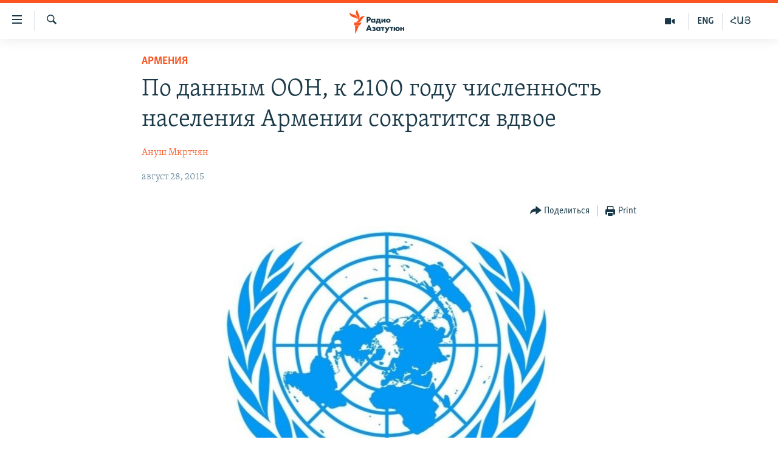

--- FILE ---
content_type: text/html; charset=utf-8
request_url: https://rus.azatutyun.am/a/27214435.html
body_size: 13823
content:

<!DOCTYPE html>
<html lang="ru" dir="ltr" class="no-js">
<head>
        <link rel="stylesheet" href="/Content/responsive/RFE/ru-AM/RFE-ru-AM.css?&amp;av=0.0.0.0&amp;cb=374">
<script src="//tags.azatutyun.am/rferl-pangea/prod/utag.sync.js"></script><script type='text/javascript' src='https://www.youtube.com/iframe_api' async></script>            <link rel="manifest" href="/manifest.json">
    <script type="text/javascript">
        //a general 'js' detection, must be on top level in <head>, due to CSS performance
        document.documentElement.className = "js";
        var cacheBuster = "374";
        var appBaseUrl = "/";
        var imgEnhancerBreakpoints = [0, 144, 256, 408, 650, 1023, 1597];
        var isLoggingEnabled = false;
        var isPreviewPage = false;
        var isLivePreviewPage = false;

        if (!isPreviewPage) {
            window.RFE = window.RFE || {};
            window.RFE.cacheEnabledByParam = window.location.href.indexOf('nocache=1') === -1;

            const url = new URL(window.location.href);
            const params = new URLSearchParams(url.search);

            // Remove the 'nocache' parameter
            params.delete('nocache');

            // Update the URL without the 'nocache' parameter
            url.search = params.toString();
            window.history.replaceState(null, '', url.toString());
        } else {
            window.addEventListener('load', function() {
                const links = window.document.links;
                for (let i = 0; i < links.length; i++) {
                    links[i].href = '#';
                    links[i].target = '_self';
                }
             })
        }

        // Iframe & Embed detection
        var embedProperties = {};

        try {
            // Reliable way to check if we are in an iframe.
            var isIframe = window.self !== window.top;
            embedProperties.is_iframe = isIframe;

            if (!isIframe) {
                embedProperties.embed_context = "main";
            } else {
                // We are in an iframe. Let's try to access the parent.
                // This access will only fail with strict cross-origin (without document.domain).
                var parentLocation = window.top.location;

                // The access succeeded. Now we explicitly compare the hostname.
                if (window.location.hostname === parentLocation.hostname) {
                    embedProperties.embed_context = "embed_self";
                } else {
                    // Hostname is different (e.g. different subdomain with document.domain)
                    embedProperties.embed_context = "embed_cross";
                }

                // Since the access works, we can safely get the details.
                embedProperties.url_parent = parentLocation.href;
                embedProperties.title_parent = window.top.document.title;
            }
        } catch (err) {
            // We are in an iframe, and an error occurred, probably due to cross-origin restrictions.
            embedProperties.is_iframe = true;
            embedProperties.embed_context = "embed_cross";

            // We cannot access the properties of window.top.
            // `document.referrer` can sometimes provide the URL of the parent page.
            // It is not 100% reliable, but it is the best we can do in this situation.
            embedProperties.url_parent = document.referrer || null;
            embedProperties.title_parent = null; // We can't get to the title in a cross-origin scenario.
        }

var pwaEnabled = true;        var swCacheDisabled;
    </script>
    <meta charset="utf-8" />

            <title>&#x41F;&#x43E; &#x434;&#x430;&#x43D;&#x43D;&#x44B;&#x43C; &#x41E;&#x41E;&#x41D;, &#x43A; 2100 &#x433;&#x43E;&#x434;&#x443; &#x447;&#x438;&#x441;&#x43B;&#x435;&#x43D;&#x43D;&#x43E;&#x441;&#x442;&#x44C; &#x43D;&#x430;&#x441;&#x435;&#x43B;&#x435;&#x43D;&#x438;&#x44F; &#x410;&#x440;&#x43C;&#x435;&#x43D;&#x438;&#x438; &#x441;&#x43E;&#x43A;&#x440;&#x430;&#x442;&#x438;&#x442;&#x441;&#x44F; &#x432;&#x434;&#x432;&#x43E;&#x435;</title>
            <meta name="description" content="&#x421;&#x440;&#x435;&#x434;&#x438; &#x43E;&#x441;&#x43D;&#x43E;&#x432;&#x43D;&#x44B;&#x445; &#x43F;&#x440;&#x438;&#x447;&#x438;&#x43D; - &#x43E;&#x431;&#x443;&#x441;&#x43B;&#x43E;&#x432;&#x43B;&#x435;&#x43D;&#x43D;&#x44B;&#x435; &#x43D;&#x438;&#x437;&#x43A;&#x438;&#x43C; &#x443;&#x440;&#x43E;&#x432;&#x43D;&#x435;&#x43C; &#x436;&#x438;&#x437;&#x43D;&#x438; &#x441;&#x43D;&#x438;&#x436;&#x435;&#x43D;&#x438;&#x435; &#x440;&#x43E;&#x436;&#x434;&#x430;&#x435;&#x43C;&#x43E;&#x441;&#x442;&#x438; &#x438; &#x44D;&#x43C;&#x438;&#x433;&#x440;&#x430;&#x446;&#x438;&#x44F;." />
                <meta name="keywords" content="Архив, Армения, армения, ООН, доклад, население, прогноз" />
    <meta name="viewport" content="width=device-width, initial-scale=1.0" />


    <meta http-equiv="X-UA-Compatible" content="IE=edge" />

<meta name="robots" content="max-image-preview:large"><meta property="fb:pages" content="1731694953739871" />

        <link href="http://www.azatutyun.am/content/article/27214030.html" rel="canonical" />

        <meta name="apple-mobile-web-app-title" content="RFE/RL" />
        <meta name="apple-mobile-web-app-status-bar-style" content="black" />
            <meta name="apple-itunes-app" content="app-id=475986784, app-argument=//27214435.ltr" />
<meta content="&#x41F;&#x43E; &#x434;&#x430;&#x43D;&#x43D;&#x44B;&#x43C; &#x41E;&#x41E;&#x41D;, &#x43A; 2100 &#x433;&#x43E;&#x434;&#x443; &#x447;&#x438;&#x441;&#x43B;&#x435;&#x43D;&#x43D;&#x43E;&#x441;&#x442;&#x44C; &#x43D;&#x430;&#x441;&#x435;&#x43B;&#x435;&#x43D;&#x438;&#x44F; &#x410;&#x440;&#x43C;&#x435;&#x43D;&#x438;&#x438; &#x441;&#x43E;&#x43A;&#x440;&#x430;&#x442;&#x438;&#x442;&#x441;&#x44F; &#x432;&#x434;&#x432;&#x43E;&#x435;" property="og:title"></meta>
<meta content="&#x421;&#x440;&#x435;&#x434;&#x438; &#x43E;&#x441;&#x43D;&#x43E;&#x432;&#x43D;&#x44B;&#x445; &#x43F;&#x440;&#x438;&#x447;&#x438;&#x43D; - &#x43E;&#x431;&#x443;&#x441;&#x43B;&#x43E;&#x432;&#x43B;&#x435;&#x43D;&#x43D;&#x44B;&#x435; &#x43D;&#x438;&#x437;&#x43A;&#x438;&#x43C; &#x443;&#x440;&#x43E;&#x432;&#x43D;&#x435;&#x43C; &#x436;&#x438;&#x437;&#x43D;&#x438; &#x441;&#x43D;&#x438;&#x436;&#x435;&#x43D;&#x438;&#x435; &#x440;&#x43E;&#x436;&#x434;&#x430;&#x435;&#x43C;&#x43E;&#x441;&#x442;&#x438; &#x438; &#x44D;&#x43C;&#x438;&#x433;&#x440;&#x430;&#x446;&#x438;&#x44F;." property="og:description"></meta>
<meta content="article" property="og:type"></meta>
<meta content="https://rus.azatutyun.am/a/27214435.html" property="og:url"></meta>
<meta content="&#x420;&#x430;&#x434;&#x438;&#x43E; &#x421;&#x432;&#x43E;&#x431;&#x43E;&#x434;&#x430;" property="og:site_name"></meta>
<meta content="https://www.facebook.com/azatutyunru/" property="article:publisher"></meta>
<meta content="https://gdb.rferl.org/668157b8-b570-421e-8f61-1e80b82dc458_cx0_cy3_cw0_w1200_h630.jpg" property="og:image"></meta>
<meta content="1200" property="og:image:width"></meta>
<meta content="630" property="og:image:height"></meta>
<meta content="568280086670706" property="fb:app_id"></meta>
<meta content="&#x410;&#x43D;&#x443;&#x448; &#x41C;&#x43A;&#x440;&#x442;&#x447;&#x44F;&#x43D;" name="Author"></meta>
<meta content="summary_large_image" name="twitter:card"></meta>
<meta content="@armenialiberty" name="twitter:site"></meta>
<meta content="https://gdb.rferl.org/668157b8-b570-421e-8f61-1e80b82dc458_cx0_cy3_cw0_w1200_h630.jpg" name="twitter:image"></meta>
<meta content="&#x41F;&#x43E; &#x434;&#x430;&#x43D;&#x43D;&#x44B;&#x43C; &#x41E;&#x41E;&#x41D;, &#x43A; 2100 &#x433;&#x43E;&#x434;&#x443; &#x447;&#x438;&#x441;&#x43B;&#x435;&#x43D;&#x43D;&#x43E;&#x441;&#x442;&#x44C; &#x43D;&#x430;&#x441;&#x435;&#x43B;&#x435;&#x43D;&#x438;&#x44F; &#x410;&#x440;&#x43C;&#x435;&#x43D;&#x438;&#x438; &#x441;&#x43E;&#x43A;&#x440;&#x430;&#x442;&#x438;&#x442;&#x441;&#x44F; &#x432;&#x434;&#x432;&#x43E;&#x435;" name="twitter:title"></meta>
<meta content="&#x421;&#x440;&#x435;&#x434;&#x438; &#x43E;&#x441;&#x43D;&#x43E;&#x432;&#x43D;&#x44B;&#x445; &#x43F;&#x440;&#x438;&#x447;&#x438;&#x43D; - &#x43E;&#x431;&#x443;&#x441;&#x43B;&#x43E;&#x432;&#x43B;&#x435;&#x43D;&#x43D;&#x44B;&#x435; &#x43D;&#x438;&#x437;&#x43A;&#x438;&#x43C; &#x443;&#x440;&#x43E;&#x432;&#x43D;&#x435;&#x43C; &#x436;&#x438;&#x437;&#x43D;&#x438; &#x441;&#x43D;&#x438;&#x436;&#x435;&#x43D;&#x438;&#x435; &#x440;&#x43E;&#x436;&#x434;&#x430;&#x435;&#x43C;&#x43E;&#x441;&#x442;&#x438; &#x438; &#x44D;&#x43C;&#x438;&#x433;&#x440;&#x430;&#x446;&#x438;&#x44F;." name="twitter:description"></meta>
                    <link rel="amphtml" href="https://rus.azatutyun.am/amp/27214435.html" />
<script type="application/ld+json">{"articleSection":"Армения","isAccessibleForFree":true,"headline":"По данным ООН, к 2100 году численность населения Армении сократится вдвое","inLanguage":"ru-AM","keywords":"Архив, Армения, армения, ООН, доклад, население, прогноз","author":{"@type":"Person","url":"https://rus.azatutyun.am/author/ануш-мкртчян/pru_qr","description":"","image":{"@type":"ImageObject"},"name":"Ануш Мкртчян"},"datePublished":"2015-08-28 15:45:47Z","dateModified":"2015-08-28 16:13:47Z","publisher":{"logo":{"width":512,"height":220,"@type":"ImageObject","url":"https://rus.azatutyun.am/Content/responsive/RFE/ru-AM/img/logo.png"},"@type":"NewsMediaOrganization","url":"https://rus.azatutyun.am","sameAs":["https://www.facebook.com/azatutyunru/","https://twitter.com/azatutyunradio","https://www.youtube.com/azatutyunradio","https://www.instagram.com/azatutyuntv/"],"name":"Радио Азатутюн","alternateName":""},"@context":"https://schema.org","@type":"NewsArticle","mainEntityOfPage":"https://rus.azatutyun.am/a/27214435.html","url":"https://rus.azatutyun.am/a/27214435.html","description":"Среди основных причин - обусловленные низким уровнем жизни снижение рождаемости и эмиграция.","image":{"width":1080,"height":608,"@type":"ImageObject","url":"https://gdb.rferl.org/668157b8-b570-421e-8f61-1e80b82dc458_cx0_cy3_cw0_w1080_h608.jpg"},"name":"По данным ООН, к 2100 году численность населения Армении сократится вдвое"}</script>
    <script src="/Scripts/responsive/infographics.bundle.min.js?&amp;av=0.0.0.0&amp;cb=374"></script>
        <script src="/Scripts/responsive/dollardom.min.js?&amp;av=0.0.0.0&amp;cb=374"></script>
        <script src="/Scripts/responsive/modules/commons.js?&amp;av=0.0.0.0&amp;cb=374"></script>
        <script src="/Scripts/responsive/modules/app_code.js?&amp;av=0.0.0.0&amp;cb=374"></script>

        <link rel="icon" type="image/svg+xml" href="/Content/responsive/RFE/img/webApp/favicon.svg" />
        <link rel="alternate icon" href="/Content/responsive/RFE/img/webApp/favicon.ico" />
            <link rel="mask-icon" color="#ea6903" href="/Content/responsive/RFE/img/webApp/favicon_safari.svg" />
        <link rel="apple-touch-icon" sizes="152x152" href="/Content/responsive/RFE/img/webApp/ico-152x152.png" />
        <link rel="apple-touch-icon" sizes="144x144" href="/Content/responsive/RFE/img/webApp/ico-144x144.png" />
        <link rel="apple-touch-icon" sizes="114x114" href="/Content/responsive/RFE/img/webApp/ico-114x114.png" />
        <link rel="apple-touch-icon" sizes="72x72" href="/Content/responsive/RFE/img/webApp/ico-72x72.png" />
        <link rel="apple-touch-icon-precomposed" href="/Content/responsive/RFE/img/webApp/ico-57x57.png" />
        <link rel="icon" sizes="192x192" href="/Content/responsive/RFE/img/webApp/ico-192x192.png" />
        <link rel="icon" sizes="128x128" href="/Content/responsive/RFE/img/webApp/ico-128x128.png" />
        <meta name="msapplication-TileColor" content="#ffffff" />
        <meta name="msapplication-TileImage" content="/Content/responsive/RFE/img/webApp/ico-144x144.png" />
                <link rel="preload" href="/Content/responsive/fonts/Skolar-Lt_Cyrl_v2.4.woff" type="font/woff" as="font" crossorigin="anonymous" />
    <link rel="alternate" type="application/rss+xml" title="RFE/RL - Top Stories [RSS]" href="/api/" />
    <link rel="sitemap" type="application/rss+xml" href="/sitemap.xml" />
    
    



        <script type="text/javascript" >
            var analyticsData = Object.assign(embedProperties, {url:"https://rus.azatutyun.am/a/27214435.html",property_id:"429",article_uid:"27214435",page_title:"По данным ООН, к 2100 году численность населения Армении сократится вдвое",page_type:"article",content_type:"article",subcontent_type:"article",last_modified:"2015-08-28 16:13:47Z",pub_datetime:"2015-08-28 15:45:47Z",section:"армения",english_section:"armenia",byline:"Ануш Мкртчян",categories:"armenian_default_zone,armenia",tags:"армения;оон;доклад;население;прогноз",domain:"rus.azatutyun.am",language:"Russian",language_service:"RFERL Armenian",platform:"web",copied:"yes",copied_article:"27214030|16|Armenian|2015-08-28",copied_title:"Ըստ ՄԱԿ-ի, մինչև 2100թ․ Հայաստանի բնակչության թիվը կիսով չափ կնվազի ",runs_js:"Yes",cms_release:"8.45.0.0.374",enviro_type:"prod",slug:"",entity:"RFE",short_language_service:"ARM",platform_short:"W",page_name:"По данным ООН, к 2100 году численность населения Армении сократится вдвое"});
            // Push Analytics data as GTM message (without "event" attribute and before GTM initialization)
            window.dataLayer = window.dataLayer || [];
            window.dataLayer.push(analyticsData);
        </script>
        <script type="text/javascript" data-cookiecategory="analytics">
            var gtmEventObject = {event: 'page_meta_ready'};window.dataLayer = window.dataLayer || [];window.dataLayer.push(gtmEventObject);
            var renderGtm = "true";
            if (renderGtm === "true") {
                (function(w,d,s,l,i){w[l]=w[l]||[];w[l].push({'gtm.start':new Date().getTime(),event:'gtm.js'});var f=d.getElementsByTagName(s)[0],j=d.createElement(s),dl=l!='dataLayer'?'&l='+l:'';j.async=true;j.src='//www.googletagmanager.com/gtm.js?id='+i+dl;f.parentNode.insertBefore(j,f);})(window,document,'script','dataLayer','GTM-WXZBPZ');
            }
        </script>
</head>
<body class=" nav-no-loaded cc_theme pg-article pg-article--single-column print-lay-article use-sticky-share nojs-images ">
<noscript><iframe src="https://www.googletagmanager.com/ns.html?id=GTM-WXZBPZ" height="0" width="0" style="display:none;visibility:hidden"></iframe></noscript>        <!--Analytics tag js version start-->
            <script type="text/javascript" data-cookiecategory="analytics">
                var utag_data = Object.assign({}, analyticsData, {pub_year:"2015",pub_month:"08",pub_day:"28",pub_hour:"15",pub_weekday:"Friday"});
if(typeof(TealiumTagFrom)==='function' && typeof(TealiumTagSearchKeyword)==='function') {
var utag_from=TealiumTagFrom();var utag_searchKeyword=TealiumTagSearchKeyword();
if(utag_searchKeyword!=null && utag_searchKeyword!=='' && utag_data["search_keyword"]==null) utag_data["search_keyword"]=utag_searchKeyword;if(utag_from!=null && utag_from!=='') utag_data["from"]=TealiumTagFrom();}
                if(window.top!== window.self&&utag_data.page_type==="snippet"){utag_data.page_type = 'iframe';}
                try{if(window.top!==window.self&&window.self.location.hostname===window.top.location.hostname){utag_data.platform = 'self-embed';utag_data.platform_short = 'se';}}catch(e){if(window.top!==window.self&&window.self.location.search.includes("platformType=self-embed")){utag_data.platform = 'cross-promo';utag_data.platform_short = 'cp';}}
                (function(a,b,c,d){    a="https://tags.azatutyun.am/rferl-pangea/prod/utag.js";    b=document;c="script";d=b.createElement(c);d.src=a;d.type="text/java"+c;d.async=true;    a=b.getElementsByTagName(c)[0];a.parentNode.insertBefore(d,a);    })();
            </script>
        <!--Analytics tag js version end-->
<!-- Analytics tag management NoScript -->
<noscript>
<img style="position: absolute; border: none;" src="https://ssc.azatutyun.am/b/ss/bbgprod,bbgentityrferl/1/G.4--NS/658945497?pageName=rfe%3aarm%3aw%3aarticle%3a%d0%9f%d0%be%20%d0%b4%d0%b0%d0%bd%d0%bd%d1%8b%d0%bc%20%d0%9e%d0%9e%d0%9d%2c%20%d0%ba%202100%20%d0%b3%d0%be%d0%b4%d1%83%20%d1%87%d0%b8%d1%81%d0%bb%d0%b5%d0%bd%d0%bd%d0%be%d1%81%d1%82%d1%8c%20%d0%bd%d0%b0%d1%81%d0%b5%d0%bb%d0%b5%d0%bd%d0%b8%d1%8f%20%d0%90%d1%80%d0%bc%d0%b5%d0%bd%d0%b8%d0%b8%20%d1%81%d0%be%d0%ba%d1%80%d0%b0%d1%82%d0%b8%d1%82%d1%81%d1%8f%20%d0%b2%d0%b4%d0%b2%d0%be%d0%b5&amp;c6=%d0%9f%d0%be%20%d0%b4%d0%b0%d0%bd%d0%bd%d1%8b%d0%bc%20%d0%9e%d0%9e%d0%9d%2c%20%d0%ba%202100%20%d0%b3%d0%be%d0%b4%d1%83%20%d1%87%d0%b8%d1%81%d0%bb%d0%b5%d0%bd%d0%bd%d0%be%d1%81%d1%82%d1%8c%20%d0%bd%d0%b0%d1%81%d0%b5%d0%bb%d0%b5%d0%bd%d0%b8%d1%8f%20%d0%90%d1%80%d0%bc%d0%b5%d0%bd%d0%b8%d0%b8%20%d1%81%d0%be%d0%ba%d1%80%d0%b0%d1%82%d0%b8%d1%82%d1%81%d1%8f%20%d0%b2%d0%b4%d0%b2%d0%be%d0%b5&amp;v36=8.45.0.0.374&amp;v6=D=c6&amp;g=https%3a%2f%2frus.azatutyun.am%2fa%2f27214435.html&amp;c1=D=g&amp;v1=D=g&amp;events=event1,event52&amp;c16=rferl%20armenian&amp;v16=D=c16&amp;c5=armenia&amp;v5=D=c5&amp;ch=%d0%90%d1%80%d0%bc%d0%b5%d0%bd%d0%b8%d1%8f&amp;c15=russian&amp;v15=D=c15&amp;c4=article&amp;v4=D=c4&amp;c14=27214435&amp;v14=D=c14&amp;v20=no&amp;c17=web&amp;v17=D=c17&amp;mcorgid=518abc7455e462b97f000101%40adobeorg&amp;server=rus.azatutyun.am&amp;pageType=D=c4&amp;ns=bbg&amp;v29=D=server&amp;v25=rfe&amp;v30=429&amp;v105=D=User-Agent " alt="analytics" width="1" height="1" /></noscript>
<!-- End of Analytics tag management NoScript -->


        <!--*** Accessibility links - For ScreenReaders only ***-->
        <section>
            <div class="sr-only">
                <h2>&#x421;&#x441;&#x44B;&#x43B;&#x43A;&#x438; &#x434;&#x43E;&#x441;&#x442;&#x443;&#x43F;&#x430;</h2>
                <ul>
                    <li><a href="#content" data-disable-smooth-scroll="1">&#x41F;&#x435;&#x440;&#x435;&#x439;&#x442;&#x438; &#x43A; &#x43E;&#x441;&#x43D;&#x43E;&#x432;&#x43D;&#x43E;&#x43C;&#x443; &#x441;&#x43E;&#x434;&#x435;&#x440;&#x436;&#x430;&#x43D;&#x438;&#x44E;</a></li>
                    <li><a href="#navigation" data-disable-smooth-scroll="1">&#x41F;&#x435;&#x440;&#x435;&#x439;&#x442;&#x438; &#x43A; &#x43E;&#x441;&#x43D;&#x43E;&#x432;&#x43D;&#x43E;&#x439; &#x43D;&#x430;&#x432;&#x438;&#x433;&#x430;&#x446;&#x438;&#x438;</a></li>
                    <li><a href="#txtHeaderSearch" data-disable-smooth-scroll="1">&#x41F;&#x435;&#x440;&#x435;&#x439;&#x442;&#x438; &#x43A; &#x43F;&#x43E;&#x438;&#x441;&#x43A;&#x443;</a></li>
                </ul>
            </div>
        </section>
    




<div dir="ltr">
    <div id="page">
            <aside>

<div class="c-lightbox overlay-modal">
    <div class="c-lightbox__intro">
        <h2 class="c-lightbox__intro-title"></h2>
        <button class="btn btn--rounded c-lightbox__btn c-lightbox__intro-next" title="&#x421;&#x43B;&#x435;&#x434;&#x443;&#x44E;&#x449;&#x438;&#x439;">
            <span class="ico ico--rounded ico-chevron-forward"></span>
            <span class="sr-only">&#x421;&#x43B;&#x435;&#x434;&#x443;&#x44E;&#x449;&#x438;&#x439;</span>
        </button>
    </div>
    <div class="c-lightbox__nav">
        <button class="btn btn--rounded c-lightbox__btn c-lightbox__btn--close" title="&#x417;&#x430;&#x43A;&#x440;&#x44B;&#x442;&#x44C;">
            <span class="ico ico--rounded ico-close"></span>
            <span class="sr-only">&#x417;&#x430;&#x43A;&#x440;&#x44B;&#x442;&#x44C;</span>
        </button>
        <button class="btn btn--rounded c-lightbox__btn c-lightbox__btn--prev" title="&#x41F;&#x440;&#x435;&#x434;&#x44B;&#x434;&#x443;&#x449;&#x438;&#x439;">
            <span class="ico ico--rounded ico-chevron-backward"></span>
            <span class="sr-only">&#x41F;&#x440;&#x435;&#x434;&#x44B;&#x434;&#x443;&#x449;&#x438;&#x439;</span>
        </button>
        <button class="btn btn--rounded c-lightbox__btn c-lightbox__btn--next" title="&#x421;&#x43B;&#x435;&#x434;&#x443;&#x44E;&#x449;&#x438;&#x439;">
            <span class="ico ico--rounded ico-chevron-forward"></span>
            <span class="sr-only">&#x421;&#x43B;&#x435;&#x434;&#x443;&#x44E;&#x449;&#x438;&#x439;</span>
        </button>
    </div>
    <div class="c-lightbox__content-wrap">
        <figure class="c-lightbox__content">
            <span class="c-spinner c-spinner--lightbox">
                <img src="/Content/responsive/img/player-spinner.png"
                     alt="please wait"
                     title="please wait" />
            </span>
            <div class="c-lightbox__img">
                <div class="thumb">
                    <img src="" alt="" />
                </div>
            </div>
            <figcaption>
                <div class="c-lightbox__info c-lightbox__info--foot">
                    <span class="c-lightbox__counter"></span>
                    <span class="caption c-lightbox__caption"></span>
                </div>
            </figcaption>
        </figure>
    </div>
    <div class="hidden">
        <div class="content-advisory__box content-advisory__box--lightbox">
            <span class="content-advisory__box-text">This image contains sensitive content which some people may find offensive or disturbing.</span>
            <button class="btn btn--transparent content-advisory__box-btn m-t-md" value="text" type="button">
                <span class="btn__text">
                    Click to reveal
                </span>
            </button>
        </div>
    </div>
</div>

<div class="print-dialogue">
    <div class="container">
        <h3 class="print-dialogue__title section-head">Print Options:</h3>
        <div class="print-dialogue__opts">
            <ul class="print-dialogue__opt-group">
                <li class="form__group form__group--checkbox">
                    <input class="form__check " id="checkboxImages" name="checkboxImages" type="checkbox" checked="checked" />
                    <label for="checkboxImages" class="form__label m-t-md">Images</label>
                </li>
                <li class="form__group form__group--checkbox">
                    <input class="form__check " id="checkboxMultimedia" name="checkboxMultimedia" type="checkbox" checked="checked" />
                    <label for="checkboxMultimedia" class="form__label m-t-md">Multimedia</label>
                </li>
            </ul>
            <ul class="print-dialogue__opt-group">
                <li class="form__group form__group--checkbox">
                    <input class="form__check " id="checkboxEmbedded" name="checkboxEmbedded" type="checkbox" checked="checked" />
                    <label for="checkboxEmbedded" class="form__label m-t-md">Embedded Content</label>
                </li>
                <li class="hidden">
                    <input class="form__check " id="checkboxComments" name="checkboxComments" type="checkbox" />
                    <label for="checkboxComments" class="form__label m-t-md"> Comments</label>
                </li>
            </ul>
        </div>
        <div class="print-dialogue__buttons">
            <button class="btn  btn--secondary close-button" type="button" title="&#x41E;&#x442;&#x43C;&#x435;&#x43D;&#x438;&#x442;&#x44C;">
                <span class="btn__text ">&#x41E;&#x442;&#x43C;&#x435;&#x43D;&#x438;&#x442;&#x44C;</span>
            </button>
            <button class="btn  btn-cust-print m-l-sm" type="button" title="Print">
                <span class="btn__text ">Print</span>
            </button>
        </div>
    </div>
</div>                
<div class="ctc-message pos-fix">
    <div class="ctc-message__inner">Link has been copied to clipboard</div>
</div>
            </aside>

<div class="hdr-20 hdr-20--big">
    <div class="hdr-20__inner">
        <div class="hdr-20__max pos-rel">
            <div class="hdr-20__side hdr-20__side--primary d-flex">
                <label data-for="main-menu-ctrl" data-switcher-trigger="true" data-switch-target="main-menu-ctrl" class="burger hdr-trigger pos-rel trans-trigger" data-trans-evt="click" data-trans-id="menu">
                    <span class="ico ico-close hdr-trigger__ico hdr-trigger__ico--close burger__ico burger__ico--close"></span>
                    <span class="ico ico-menu hdr-trigger__ico hdr-trigger__ico--open burger__ico burger__ico--open"></span>
                </label>
                <div class="menu-pnl pos-fix trans-target" data-switch-target="main-menu-ctrl" data-trans-id="menu">
                    <div class="menu-pnl__inner">
                        <nav class="main-nav menu-pnl__item menu-pnl__item--first">
                            <ul class="main-nav__list accordeon" data-analytics-tales="false" data-promo-name="link" data-location-name="nav,secnav">
                                

        <li class="main-nav__item">
            <a class="main-nav__item-name main-nav__item-name--link" href="/p/2842.html" title="&#x413;&#x43B;&#x430;&#x432;&#x43D;&#x430;&#x44F;" data-item-name="mobilehomeru" >&#x413;&#x43B;&#x430;&#x432;&#x43D;&#x430;&#x44F;</a>
        </li>

        <li class="main-nav__item">
            <a class="main-nav__item-name main-nav__item-name--link" href="/z/3282" title="&#x41D;&#x43E;&#x432;&#x43E;&#x441;&#x442;&#x438;" data-item-name="New" >&#x41D;&#x43E;&#x432;&#x43E;&#x441;&#x442;&#x438;</a>
        </li>

        <li class="main-nav__item">
            <a class="main-nav__item-name main-nav__item-name--link" href="/z/3284" title="&#x41F;&#x43E;&#x43B;&#x438;&#x442;&#x438;&#x43A;&#x430;" data-item-name="Politics" >&#x41F;&#x43E;&#x43B;&#x438;&#x442;&#x438;&#x43A;&#x430;</a>
        </li>

        <li class="main-nav__item">
            <a class="main-nav__item-name main-nav__item-name--link" href="/z/3285" title="&#x41E;&#x431;&#x449;&#x435;&#x441;&#x442;&#x432;&#x43E;" data-item-name="Society" >&#x41E;&#x431;&#x449;&#x435;&#x441;&#x442;&#x432;&#x43E;</a>
        </li>

        <li class="main-nav__item">
            <a class="main-nav__item-name main-nav__item-name--link" href="/z/3286" title="&#x42D;&#x43A;&#x43E;&#x43D;&#x43E;&#x43C;&#x438;&#x43A;&#x430;" data-item-name="Economy" >&#x42D;&#x43A;&#x43E;&#x43D;&#x43E;&#x43C;&#x438;&#x43A;&#x430;</a>
        </li>

        <li class="main-nav__item">
            <a class="main-nav__item-name main-nav__item-name--link" href="/z/3288" title="&#x420;&#x435;&#x433;&#x438;&#x43E;&#x43D;" data-item-name="region" >&#x420;&#x435;&#x433;&#x438;&#x43E;&#x43D;</a>
        </li>

        <li class="main-nav__item">
            <a class="main-nav__item-name main-nav__item-name--link" href="/&#x43D;&#x430;&#x433;&#x43E;&#x440;&#x43D;&#x44B;&#x439;-&#x43A;&#x430;&#x440;&#x430;&#x431;&#x430;&#x445;" title="&#x41D;&#x430;&#x433;&#x43E;&#x440;&#x43D;&#x44B;&#x439; &#x41A;&#x430;&#x440;&#x430;&#x431;&#x430;&#x445;" data-item-name="karabakh" >&#x41D;&#x430;&#x433;&#x43E;&#x440;&#x43D;&#x44B;&#x439; &#x41A;&#x430;&#x440;&#x430;&#x431;&#x430;&#x445;</a>
        </li>

        <li class="main-nav__item">
            <a class="main-nav__item-name main-nav__item-name--link" href="/z/3287" title="&#x41A;&#x443;&#x43B;&#x44C;&#x442;&#x443;&#x440;&#x430;" data-item-name="culture" >&#x41A;&#x443;&#x43B;&#x44C;&#x442;&#x443;&#x440;&#x430;</a>
        </li>

        <li class="main-nav__item">
            <a class="main-nav__item-name main-nav__item-name--link" href="/z/15479" title="&#x421;&#x43F;&#x43E;&#x440;&#x442;" data-item-name="sports" >&#x421;&#x43F;&#x43E;&#x440;&#x442;</a>
        </li>

        <li class="main-nav__item">
            <a class="main-nav__item-name main-nav__item-name--link" href="/z/730" title="&#x410;&#x440;&#x445;&#x438;&#x432;" data-item-name="Armenian_Default_Zone" >&#x410;&#x440;&#x445;&#x438;&#x432;</a>
        </li>



                            </ul>
                        </nav>
                        

<div class="menu-pnl__item">
        <a href="https://www.azatutyun.am" class="menu-pnl__item-link" alt="&#x540;&#x561;&#x575;&#x565;&#x580;&#x565;&#x576;">&#x540;&#x561;&#x575;&#x565;&#x580;&#x565;&#x576;</a>
        <a href="https://www.azatutyun.am/p/3171.html" class="menu-pnl__item-link" alt="English">English</a>
        <a href="https://rus.azatutyun.am" class="menu-pnl__item-link" alt="&#x420;&#x443;&#x441;&#x441;&#x43A;&#x438;&#x439;">&#x420;&#x443;&#x441;&#x441;&#x43A;&#x438;&#x439;</a>
</div>


                        
                            <div class="menu-pnl__item">
                                <a href="/navigation/allsites" class="menu-pnl__item-link">
                                    <span class="ico ico-languages "></span>
                                    &#x412;&#x441;&#x435; &#x441;&#x430;&#x439;&#x442;&#x44B; &#x420;&#x430;&#x434;&#x438;&#x43E; &#x410;&#x437;&#x430;&#x442;&#x443;&#x442;&#x44E;&#x43D;
                                </a>
                            </div>
                    </div>
                </div>
                <label data-for="top-search-ctrl" data-switcher-trigger="true" data-switch-target="top-search-ctrl" class="top-srch-trigger hdr-trigger">
                    <span class="ico ico-close hdr-trigger__ico hdr-trigger__ico--close top-srch-trigger__ico top-srch-trigger__ico--close"></span>
                    <span class="ico ico-search hdr-trigger__ico hdr-trigger__ico--open top-srch-trigger__ico top-srch-trigger__ico--open"></span>
                </label>
                <div class="srch-top srch-top--in-header" data-switch-target="top-search-ctrl">
                    <div class="container">
                        
<form action="/s" class="srch-top__form srch-top__form--in-header" id="form-topSearchHeader" method="get" role="search">    <label for="txtHeaderSearch" class="sr-only">&#x41F;&#x43E;&#x438;&#x441;&#x43A;</label>
    <input type="text" id="txtHeaderSearch" name="k" placeholder="&#x41F;&#x43E;&#x438;&#x441;&#x43A;" accesskey="s" value="" class="srch-top__input analyticstag-event" onkeydown="if (event.keyCode === 13) { FireAnalyticsTagEventOnSearch('search', $dom.get('#txtHeaderSearch')[0].value) }" />
    <button title="&#x41F;&#x43E;&#x438;&#x441;&#x43A;" type="submit" class="btn btn--top-srch analyticstag-event" onclick="FireAnalyticsTagEventOnSearch('search', $dom.get('#txtHeaderSearch')[0].value) ">
        <span class="ico ico-search"></span>
    </button>
</form>
                    </div>
                </div>
                <a href="/" class="main-logo-link">
                    <img src="/Content/responsive/RFE/ru-AM/img/logo-compact.svg?cb=374" class="main-logo main-logo--comp" alt="site logo">
                        <img src="/Content/responsive/RFE/ru-AM/img/logo.svg?cb=374" class="main-logo main-logo--big" alt="site logo">
                </a>
            </div>
            <div class="hdr-20__side hdr-20__side--secondary d-flex">
                

    <a href="https://www.azatutyun.am" title="&#x540;&#x531;&#x545;" class="hdr-20__secondary-item hdr-20__secondary-item--lang" data-item-name="satellite">
        
&#x540;&#x531;&#x545;
    </a>

    <a href="https://www.azatutyun.am/en" title="ENG" class="hdr-20__secondary-item hdr-20__secondary-item--lang" data-item-name="satellite">
        
ENG
    </a>

    <a href="/z/3292" title="&#x412;&#x438;&#x434;&#x435;&#x43E;" class="hdr-20__secondary-item" data-item-name="video">
        
    <span class="ico ico-video hdr-20__secondary-icon"></span>

    </a>

    <a href="/s" title="&#x41F;&#x43E;&#x438;&#x441;&#x43A;" class="hdr-20__secondary-item hdr-20__secondary-item--search" data-item-name="search">
        
    <span class="ico ico-search hdr-20__secondary-icon hdr-20__secondary-icon--search"></span>

    </a>



                
                <div class="srch-bottom">
                    
<form action="/s" class="srch-bottom__form d-flex" id="form-bottomSearch" method="get" role="search">    <label for="txtSearch" class="sr-only">&#x41F;&#x43E;&#x438;&#x441;&#x43A;</label>
    <input type="search" id="txtSearch" name="k" placeholder="&#x41F;&#x43E;&#x438;&#x441;&#x43A;" accesskey="s" value="" class="srch-bottom__input analyticstag-event" onkeydown="if (event.keyCode === 13) { FireAnalyticsTagEventOnSearch('search', $dom.get('#txtSearch')[0].value) }" />
    <button title="&#x41F;&#x43E;&#x438;&#x441;&#x43A;" type="submit" class="btn btn--bottom-srch analyticstag-event" onclick="FireAnalyticsTagEventOnSearch('search', $dom.get('#txtSearch')[0].value) ">
        <span class="ico ico-search"></span>
    </button>
</form>
                </div>
            </div>
            <img src="/Content/responsive/RFE/ru-AM/img/logo-print.gif?cb=374" class="logo-print" loading="lazy" alt="site logo">
            <img src="/Content/responsive/RFE/ru-AM/img/logo-print_color.png?cb=374" class="logo-print logo-print--color" loading="lazy" alt="site logo">
        </div>
    </div>
</div>
    <script>
        if (document.body.className.indexOf('pg-home') > -1) {
            var nav2In = document.querySelector('.hdr-20__inner');
            var nav2Sec = document.querySelector('.hdr-20__side--secondary');
            var secStyle = window.getComputedStyle(nav2Sec);
            if (nav2In && window.pageYOffset < 150 && secStyle['position'] !== 'fixed') {
                nav2In.classList.add('hdr-20__inner--big')
            }
        }
    </script>



<div class="c-hlights c-hlights--breaking c-hlights--no-item" data-hlight-display="mobile,desktop">
    <div class="c-hlights__wrap container p-0">
        <div class="c-hlights__nav">
            <a role="button" href="#" title="&#x41F;&#x440;&#x435;&#x434;&#x44B;&#x434;&#x443;&#x449;&#x438;&#x439;">
                <span class="ico ico-chevron-backward m-0"></span>
                <span class="sr-only">&#x41F;&#x440;&#x435;&#x434;&#x44B;&#x434;&#x443;&#x449;&#x438;&#x439;</span>
            </a>
            <a role="button" href="#" title="&#x421;&#x43B;&#x435;&#x434;&#x443;&#x44E;&#x449;&#x438;&#x439;">
                <span class="ico ico-chevron-forward m-0"></span>
                <span class="sr-only">&#x421;&#x43B;&#x435;&#x434;&#x443;&#x44E;&#x449;&#x438;&#x439;</span>
            </a>
        </div>
        <span class="c-hlights__label">
            <span class="">Breaking News</span>
            <span class="switcher-trigger">
                <label data-for="more-less-1" data-switcher-trigger="true" class="switcher-trigger__label switcher-trigger__label--more p-b-0" title="&#x41F;&#x43E;&#x43A;&#x430;&#x437;&#x430;&#x442;&#x44C; &#x431;&#x43E;&#x43B;&#x44C;&#x448;&#x435;">
                    <span class="ico ico-chevron-down"></span>
                </label>
                <label data-for="more-less-1" data-switcher-trigger="true" class="switcher-trigger__label switcher-trigger__label--less p-b-0" title="Show less">
                    <span class="ico ico-chevron-up"></span>
                </label>
            </span>
        </span>
        <ul class="c-hlights__items switcher-target" data-switch-target="more-less-1">
            
        </ul>
    </div>
</div>


        <div id="content">
            

    <main class="container">

    <div class="hdr-container">
        <div class="row">
            <div class="col-category col-xs-12 col-md-8 col-md-offset-2">


<div class="category js-category">
<a class="" href="/z/3283">&#x410;&#x440;&#x43C;&#x435;&#x43D;&#x438;&#x44F;</a></div></div>
<div class="col-title col-xs-12 col-md-8 col-md-offset-2">

    <h1 class="title pg-title">
        &#x41F;&#x43E; &#x434;&#x430;&#x43D;&#x43D;&#x44B;&#x43C; &#x41E;&#x41E;&#x41D;, &#x43A; 2100 &#x433;&#x43E;&#x434;&#x443; &#x447;&#x438;&#x441;&#x43B;&#x435;&#x43D;&#x43D;&#x43E;&#x441;&#x442;&#x44C; &#x43D;&#x430;&#x441;&#x435;&#x43B;&#x435;&#x43D;&#x438;&#x44F; &#x410;&#x440;&#x43C;&#x435;&#x43D;&#x438;&#x438; &#x441;&#x43E;&#x43A;&#x440;&#x430;&#x442;&#x438;&#x442;&#x441;&#x44F; &#x432;&#x434;&#x432;&#x43E;&#x435;
    </h1>
</div>
<div class="col-publishing-details col-xs-12 col-md-8 col-md-offset-2">

<div class="publishing-details ">
                <div class="links">
                    <ul class="links__list">
                            <li class="links__item">
            <a class="links__item-link" href="/author/&#x430;&#x43D;&#x443;&#x448;-&#x43C;&#x43A;&#x440;&#x442;&#x447;&#x44F;&#x43D;/pru_qr"  title="&#x410;&#x43D;&#x443;&#x448; &#x41C;&#x43A;&#x440;&#x442;&#x447;&#x44F;&#x43D;">&#x410;&#x43D;&#x443;&#x448; &#x41C;&#x43A;&#x440;&#x442;&#x447;&#x44F;&#x43D;</a>                            </li>
                    </ul>
                </div>
        <div class="published">
            <span class="date" >
                    <time pubdate="pubdate" datetime="2015-08-28T19:45:47&#x2B;04:00">
                        &#x430;&#x432;&#x433;&#x443;&#x441;&#x442; 28, 2015
                    </time>
            </span>
        </div>
</div>


</div>
<div class="col-xs-12 col-md-8 col-md-offset-2">

<div class="col-article-tools pos-rel article-share">
        <div class="col-article-tools__end">
            
    <div class="share--box">
                <div class="sticky-share-container" style="display:none">
                    <div class="container">
                        <a href="https://rus.azatutyun.am" id="logo-sticky-share">&nbsp;</a>
                        <div class="pg-title pg-title--sticky-share">
                            &#x41F;&#x43E; &#x434;&#x430;&#x43D;&#x43D;&#x44B;&#x43C; &#x41E;&#x41E;&#x41D;, &#x43A; 2100 &#x433;&#x43E;&#x434;&#x443; &#x447;&#x438;&#x441;&#x43B;&#x435;&#x43D;&#x43D;&#x43E;&#x441;&#x442;&#x44C; &#x43D;&#x430;&#x441;&#x435;&#x43B;&#x435;&#x43D;&#x438;&#x44F; &#x410;&#x440;&#x43C;&#x435;&#x43D;&#x438;&#x438; &#x441;&#x43E;&#x43A;&#x440;&#x430;&#x442;&#x438;&#x442;&#x441;&#x44F; &#x432;&#x434;&#x432;&#x43E;&#x435;
                        </div>
                        <div class="sticked-nav-actions">
                            <!--This part is for sticky navigation display-->
                            <p class="buttons link-content-sharing p-0 ">
                                <button class="btn btn--link btn-content-sharing p-t-0 " id="btnContentSharing" value="text" role="Button" type="" title="&#x43F;&#x435;&#x440;&#x435;&#x43A;&#x43B;&#x44E;&#x447;&#x438;&#x442;&#x44C;&#x441;&#x44F; &#x43D;&#x430; &#x431;&#x43E;&#x43B;&#x44C;&#x448;&#x438;&#x435; &#x432;&#x430;&#x440;&#x438;&#x430;&#x43D;&#x442;&#x44B; &#x43E;&#x431;&#x43C;&#x435;&#x43D;&#x430;">
                                    <span class="ico ico-share ico--l"></span>
                                    <span class="btn__text ">
                                        &#x41F;&#x43E;&#x434;&#x435;&#x43B;&#x438;&#x442;&#x44C;&#x441;&#x44F;
                                    </span>
                                </button>
                            </p>
                            <aside class="content-sharing js-content-sharing js-content-sharing--apply-sticky  content-sharing--sticky" role="complementary" 
                                   data-share-url="https://rus.azatutyun.am/a/27214435.html" data-share-title="&#x41F;&#x43E; &#x434;&#x430;&#x43D;&#x43D;&#x44B;&#x43C; &#x41E;&#x41E;&#x41D;, &#x43A; 2100 &#x433;&#x43E;&#x434;&#x443; &#x447;&#x438;&#x441;&#x43B;&#x435;&#x43D;&#x43D;&#x43E;&#x441;&#x442;&#x44C; &#x43D;&#x430;&#x441;&#x435;&#x43B;&#x435;&#x43D;&#x438;&#x44F; &#x410;&#x440;&#x43C;&#x435;&#x43D;&#x438;&#x438; &#x441;&#x43E;&#x43A;&#x440;&#x430;&#x442;&#x438;&#x442;&#x441;&#x44F; &#x432;&#x434;&#x432;&#x43E;&#x435;" data-share-text="&#x421;&#x440;&#x435;&#x434;&#x438; &#x43E;&#x441;&#x43D;&#x43E;&#x432;&#x43D;&#x44B;&#x445; &#x43F;&#x440;&#x438;&#x447;&#x438;&#x43D; - &#x43E;&#x431;&#x443;&#x441;&#x43B;&#x43E;&#x432;&#x43B;&#x435;&#x43D;&#x43D;&#x44B;&#x435; &#x43D;&#x438;&#x437;&#x43A;&#x438;&#x43C; &#x443;&#x440;&#x43E;&#x432;&#x43D;&#x435;&#x43C; &#x436;&#x438;&#x437;&#x43D;&#x438; &#x441;&#x43D;&#x438;&#x436;&#x435;&#x43D;&#x438;&#x435; &#x440;&#x43E;&#x436;&#x434;&#x430;&#x435;&#x43C;&#x43E;&#x441;&#x442;&#x438; &#x438; &#x44D;&#x43C;&#x438;&#x433;&#x440;&#x430;&#x446;&#x438;&#x44F;.">
                                <div class="content-sharing__popover">
                                    <h6 class="content-sharing__title">&#x41F;&#x43E;&#x434;&#x435;&#x43B;&#x438;&#x442;&#x44C;&#x441;&#x44F;</h6>
                                    <button href="#close" id="btnCloseSharing" class="btn btn--text-like content-sharing__close-btn">
                                        <span class="ico ico-close ico--l"></span>
                                    </button>
            <ul class="content-sharing__list">
                    <li class="content-sharing__item">
                            <div class="ctc ">
                                <input type="text" class="ctc__input" readonly="readonly">
                                <a href="" js-href="https://rus.azatutyun.am/a/27214435.html" class="content-sharing__link ctc__button">
                                    <span class="ico ico-copy-link ico--rounded ico--s"></span>
                                        <span class="content-sharing__link-text">Copy link</span>
                                </a>
                            </div>
                    </li>
                    <li class="content-sharing__item">
        <a href="https://facebook.com/sharer.php?u=https%3a%2f%2frus.azatutyun.am%2fa%2f27214435.html"
           data-analytics-text="share_on_facebook"
           title="Facebook" target="_blank"
           class="content-sharing__link  js-social-btn">
            <span class="ico ico-facebook ico--rounded ico--s"></span>
                <span class="content-sharing__link-text">Facebook</span>
        </a>
                    </li>
                    <li class="content-sharing__item">
        <a href="https://twitter.com/share?url=https%3a%2f%2frus.azatutyun.am%2fa%2f27214435.html&amp;text=%d0%9f%d0%be&#x2B;%d0%b4%d0%b0%d0%bd%d0%bd%d1%8b%d0%bc&#x2B;%d0%9e%d0%9e%d0%9d%2c&#x2B;%d0%ba&#x2B;2100&#x2B;%d0%b3%d0%be%d0%b4%d1%83&#x2B;%d1%87%d0%b8%d1%81%d0%bb%d0%b5%d0%bd%d0%bd%d0%be%d1%81%d1%82%d1%8c&#x2B;%d0%bd%d0%b0%d1%81%d0%b5%d0%bb%d0%b5%d0%bd%d0%b8%d1%8f&#x2B;%d0%90%d1%80%d0%bc%d0%b5%d0%bd%d0%b8%d0%b8&#x2B;%d1%81%d0%be%d0%ba%d1%80%d0%b0%d1%82%d0%b8%d1%82%d1%81%d1%8f&#x2B;%d0%b2%d0%b4%d0%b2%d0%be%d0%b5"
           data-analytics-text="share_on_twitter"
           title="X (Twitter)" target="_blank"
           class="content-sharing__link  js-social-btn">
            <span class="ico ico-twitter ico--rounded ico--s"></span>
                <span class="content-sharing__link-text">X (Twitter)</span>
        </a>
                    </li>
                    <li class="content-sharing__item">
        <a href="mailto:?body=https%3a%2f%2frus.azatutyun.am%2fa%2f27214435.html&amp;subject=&#x41F;&#x43E; &#x434;&#x430;&#x43D;&#x43D;&#x44B;&#x43C; &#x41E;&#x41E;&#x41D;, &#x43A; 2100 &#x433;&#x43E;&#x434;&#x443; &#x447;&#x438;&#x441;&#x43B;&#x435;&#x43D;&#x43D;&#x43E;&#x441;&#x442;&#x44C; &#x43D;&#x430;&#x441;&#x435;&#x43B;&#x435;&#x43D;&#x438;&#x44F; &#x410;&#x440;&#x43C;&#x435;&#x43D;&#x438;&#x438; &#x441;&#x43E;&#x43A;&#x440;&#x430;&#x442;&#x438;&#x442;&#x441;&#x44F; &#x432;&#x434;&#x432;&#x43E;&#x435;"
           
           title="Email" 
           class="content-sharing__link ">
            <span class="ico ico-email ico--rounded ico--s"></span>
                <span class="content-sharing__link-text">Email</span>
        </a>
                    </li>

            </ul>
                                </div>
                            </aside>
                        </div>
                    </div>
                </div>
                <div class="links">
                        <p class="buttons link-content-sharing p-0 ">
                            <button class="btn btn--link btn-content-sharing p-t-0 " id="btnContentSharing" value="text" role="Button" type="" title="&#x43F;&#x435;&#x440;&#x435;&#x43A;&#x43B;&#x44E;&#x447;&#x438;&#x442;&#x44C;&#x441;&#x44F; &#x43D;&#x430; &#x431;&#x43E;&#x43B;&#x44C;&#x448;&#x438;&#x435; &#x432;&#x430;&#x440;&#x438;&#x430;&#x43D;&#x442;&#x44B; &#x43E;&#x431;&#x43C;&#x435;&#x43D;&#x430;">
                                <span class="ico ico-share ico--l"></span>
                                <span class="btn__text ">
                                    &#x41F;&#x43E;&#x434;&#x435;&#x43B;&#x438;&#x442;&#x44C;&#x441;&#x44F;
                                </span>
                            </button>
                        </p>
                        <aside class="content-sharing js-content-sharing " role="complementary" 
                               data-share-url="https://rus.azatutyun.am/a/27214435.html" data-share-title="&#x41F;&#x43E; &#x434;&#x430;&#x43D;&#x43D;&#x44B;&#x43C; &#x41E;&#x41E;&#x41D;, &#x43A; 2100 &#x433;&#x43E;&#x434;&#x443; &#x447;&#x438;&#x441;&#x43B;&#x435;&#x43D;&#x43D;&#x43E;&#x441;&#x442;&#x44C; &#x43D;&#x430;&#x441;&#x435;&#x43B;&#x435;&#x43D;&#x438;&#x44F; &#x410;&#x440;&#x43C;&#x435;&#x43D;&#x438;&#x438; &#x441;&#x43E;&#x43A;&#x440;&#x430;&#x442;&#x438;&#x442;&#x441;&#x44F; &#x432;&#x434;&#x432;&#x43E;&#x435;" data-share-text="&#x421;&#x440;&#x435;&#x434;&#x438; &#x43E;&#x441;&#x43D;&#x43E;&#x432;&#x43D;&#x44B;&#x445; &#x43F;&#x440;&#x438;&#x447;&#x438;&#x43D; - &#x43E;&#x431;&#x443;&#x441;&#x43B;&#x43E;&#x432;&#x43B;&#x435;&#x43D;&#x43D;&#x44B;&#x435; &#x43D;&#x438;&#x437;&#x43A;&#x438;&#x43C; &#x443;&#x440;&#x43E;&#x432;&#x43D;&#x435;&#x43C; &#x436;&#x438;&#x437;&#x43D;&#x438; &#x441;&#x43D;&#x438;&#x436;&#x435;&#x43D;&#x438;&#x435; &#x440;&#x43E;&#x436;&#x434;&#x430;&#x435;&#x43C;&#x43E;&#x441;&#x442;&#x438; &#x438; &#x44D;&#x43C;&#x438;&#x433;&#x440;&#x430;&#x446;&#x438;&#x44F;.">
                            <div class="content-sharing__popover">
                                <h6 class="content-sharing__title">&#x41F;&#x43E;&#x434;&#x435;&#x43B;&#x438;&#x442;&#x44C;&#x441;&#x44F;</h6>
                                <button href="#close" id="btnCloseSharing" class="btn btn--text-like content-sharing__close-btn">
                                    <span class="ico ico-close ico--l"></span>
                                </button>
            <ul class="content-sharing__list">
                    <li class="content-sharing__item">
                            <div class="ctc ">
                                <input type="text" class="ctc__input" readonly="readonly">
                                <a href="" js-href="https://rus.azatutyun.am/a/27214435.html" class="content-sharing__link ctc__button">
                                    <span class="ico ico-copy-link ico--rounded ico--l"></span>
                                        <span class="content-sharing__link-text">Copy link</span>
                                </a>
                            </div>
                    </li>
                    <li class="content-sharing__item">
        <a href="https://facebook.com/sharer.php?u=https%3a%2f%2frus.azatutyun.am%2fa%2f27214435.html"
           data-analytics-text="share_on_facebook"
           title="Facebook" target="_blank"
           class="content-sharing__link  js-social-btn">
            <span class="ico ico-facebook ico--rounded ico--l"></span>
                <span class="content-sharing__link-text">Facebook</span>
        </a>
                    </li>
                    <li class="content-sharing__item">
        <a href="https://twitter.com/share?url=https%3a%2f%2frus.azatutyun.am%2fa%2f27214435.html&amp;text=%d0%9f%d0%be&#x2B;%d0%b4%d0%b0%d0%bd%d0%bd%d1%8b%d0%bc&#x2B;%d0%9e%d0%9e%d0%9d%2c&#x2B;%d0%ba&#x2B;2100&#x2B;%d0%b3%d0%be%d0%b4%d1%83&#x2B;%d1%87%d0%b8%d1%81%d0%bb%d0%b5%d0%bd%d0%bd%d0%be%d1%81%d1%82%d1%8c&#x2B;%d0%bd%d0%b0%d1%81%d0%b5%d0%bb%d0%b5%d0%bd%d0%b8%d1%8f&#x2B;%d0%90%d1%80%d0%bc%d0%b5%d0%bd%d0%b8%d0%b8&#x2B;%d1%81%d0%be%d0%ba%d1%80%d0%b0%d1%82%d0%b8%d1%82%d1%81%d1%8f&#x2B;%d0%b2%d0%b4%d0%b2%d0%be%d0%b5"
           data-analytics-text="share_on_twitter"
           title="X (Twitter)" target="_blank"
           class="content-sharing__link  js-social-btn">
            <span class="ico ico-twitter ico--rounded ico--l"></span>
                <span class="content-sharing__link-text">X (Twitter)</span>
        </a>
                    </li>
                    <li class="content-sharing__item">
        <a href="mailto:?body=https%3a%2f%2frus.azatutyun.am%2fa%2f27214435.html&amp;subject=&#x41F;&#x43E; &#x434;&#x430;&#x43D;&#x43D;&#x44B;&#x43C; &#x41E;&#x41E;&#x41D;, &#x43A; 2100 &#x433;&#x43E;&#x434;&#x443; &#x447;&#x438;&#x441;&#x43B;&#x435;&#x43D;&#x43D;&#x43E;&#x441;&#x442;&#x44C; &#x43D;&#x430;&#x441;&#x435;&#x43B;&#x435;&#x43D;&#x438;&#x44F; &#x410;&#x440;&#x43C;&#x435;&#x43D;&#x438;&#x438; &#x441;&#x43E;&#x43A;&#x440;&#x430;&#x442;&#x438;&#x442;&#x441;&#x44F; &#x432;&#x434;&#x432;&#x43E;&#x435;"
           
           title="Email" 
           class="content-sharing__link ">
            <span class="ico ico-email ico--rounded ico--l"></span>
                <span class="content-sharing__link-text">Email</span>
        </a>
                    </li>

            </ul>
                            </div>
                        </aside>
                    
<p class="link-print hidden-xs buttons p-0">
    <button class="btn btn--link btn-print p-t-0" onclick="if (typeof FireAnalyticsTagEvent === 'function') {FireAnalyticsTagEvent({ on_page_event: 'print_story' });}return false" title="(CTRL&#x2B;P)">
        <span class="ico ico-print"></span>
        <span class="btn__text">Print</span>
    </button>
</p>
                </div>
    </div>


        </div>
</div></div>
<div class="col-multimedia col-xs-12 col-md-10 col-md-offset-1">

<div class="cover-media">
    <figure class="media-image js-media-expand">
        <div class="img-wrap">
            <div class="thumb thumb16_9">

            <img src="https://gdb.rferl.org/668157b8-b570-421e-8f61-1e80b82dc458_cx0_cy3_cw0_w250_r1_s.jpg" alt="" />
                                </div>
        </div>
    </figure>
</div>

</div>

        </div>
    </div>

<div class="body-container">
    <div class="row">
        <div class="col-xs-12 col-sm-12 col-md-10 col-md-offset-1">
            <div class="row">
                <div class="col-xs-12 col-sm-12 col-md-8 col-lg-8 col-md-offset-2">
                    <div id="article-content" class="content-floated-wrap fb-quotable">

    <div class="wsw">

<p>По словам исполнительного представителя армянского офиса Фонда народонаселения ООН <strong>Гарика Айрапетяна</strong>, в 2100 году в Армении будут проживать 1,8 млн человек. Основной причиной этих негативных прогнозов, согласно докладу ООН, являются снижение рождаемости и эмиграция. </p>

<p>«Просто мы должны понимать серьезность ситуации и попытаться по возможности найти эффективные и своевременные решения, чтобы постараться изменить эту тенденцию», - сказал эксперт ООН.</p>

<p>В правительстве в настоящее время обсуждается новый трехлетний план действий в сфере демографической политики. Специалисты, однако, отмечают, что такие официальные документы очень медленно реализуются, а поставленные цели не всегда точны.</p>

<p>К примеру, в результате исследований выяснилось, что предоставления семьям лишь финансовой помощи не достаточно для стимулирования рождаемости, необходимо также решить вопрос детских садов и безработицы.</p>

<p>«Потому что мы сейчас живем в мире, где один работник в семье не может обеспечить благополучную жизнь для своей семьи, должен быть второй работник, а чтобы был второй, ребенок не должен быть помехой для обеспечения благополучия этой семьи», - продолжил Айрапетян.</p>

<p>Демограф <strong>Рубен Еганян</strong> уверен, что лишь развитие политической и социально-экономической систем изменит ситуацию и смягчит пессимистичные прогнозы. Эксперт подчеркивает, что гражданин должен связывать надежды с будущим страны, чувствовать, что в стране существует справедливость.</p>

<p>«Сегодняшние исследования показывают, что армянин на уровне желаний, представлений стремится иметь двух-трех детей, но на уровне реализации он уже вынужден снижать эту планку», - сказала Еганян. </p>

<p>Помимо низкого уровня рождаемости, по мнению демографа, в Армении серьезной проблемой по-прежнему остается эмиграция. Еганян уверен, что ее основной причиной является не отсутствие рабочих мест, а предлагаемая низкая заработная плата. Исследования показывают, что покидающим Армению предпринимателям за рубежом, как правило, удается достичь успеха, между тем на своей собственной родине лишь немногие из них могут развивать свой бизнес.</p>

<p>«В условиях созданной на сегодняшний день монополизированной экономики для малого и среднего бизнеса нет возможностей для благополучной жизни, эти активные люди, которые при наличии этих возможностей остались бы в Армении, создали бы что-то, обеспечили бы и себя, и создали бы рабочие места еще для двух-трех человек, эта активная масса сегодня непрерывно покидает страну. Если в экономической системе не произойдет существенных изменений, трудно чего-либо ожидать», - сказал демограф Рубен Еганян.</p>

<p>По прогнозам ООН, в предстоящие годы численность населения уменьшится по всему миру. Причем, в 2100 году в Азербайджане будут проживать около 9,5 человек, в Иране численность населения составит 63-64 млн, в Турции - 87 млн, в Грузии - 3,5 млн человек.</p>

<p>Фактически, в регионе самая мрачная картина в этом плане прогнозируется в Армении, где, по прогнозам ООН, будут проживать меньше 2 млн человек.</p>

<p> </p>
    </div>

                            <div class="footer-toolbar">
                            
    <div class="share--box">
                <div class="sticky-share-container" style="display:none">
                    <div class="container">
                        <a href="https://rus.azatutyun.am" id="logo-sticky-share">&nbsp;</a>
                        <div class="pg-title pg-title--sticky-share">
                            &#x41F;&#x43E; &#x434;&#x430;&#x43D;&#x43D;&#x44B;&#x43C; &#x41E;&#x41E;&#x41D;, &#x43A; 2100 &#x433;&#x43E;&#x434;&#x443; &#x447;&#x438;&#x441;&#x43B;&#x435;&#x43D;&#x43D;&#x43E;&#x441;&#x442;&#x44C; &#x43D;&#x430;&#x441;&#x435;&#x43B;&#x435;&#x43D;&#x438;&#x44F; &#x410;&#x440;&#x43C;&#x435;&#x43D;&#x438;&#x438; &#x441;&#x43E;&#x43A;&#x440;&#x430;&#x442;&#x438;&#x442;&#x441;&#x44F; &#x432;&#x434;&#x432;&#x43E;&#x435;
                        </div>
                        <div class="sticked-nav-actions">
                            <!--This part is for sticky navigation display-->
                            <p class="buttons link-content-sharing p-0 ">
                                <button class="btn btn--link btn-content-sharing p-t-0 " id="btnContentSharing" value="text" role="Button" type="" title="&#x43F;&#x435;&#x440;&#x435;&#x43A;&#x43B;&#x44E;&#x447;&#x438;&#x442;&#x44C;&#x441;&#x44F; &#x43D;&#x430; &#x431;&#x43E;&#x43B;&#x44C;&#x448;&#x438;&#x435; &#x432;&#x430;&#x440;&#x438;&#x430;&#x43D;&#x442;&#x44B; &#x43E;&#x431;&#x43C;&#x435;&#x43D;&#x430;">
                                    <span class="ico ico-share ico--l"></span>
                                    <span class="btn__text ">
                                        &#x41F;&#x43E;&#x434;&#x435;&#x43B;&#x438;&#x442;&#x44C;&#x441;&#x44F;
                                    </span>
                                </button>
                            </p>
                            <aside class="content-sharing js-content-sharing js-content-sharing--apply-sticky  content-sharing--sticky" role="complementary" 
                                   data-share-url="https://rus.azatutyun.am/a/27214435.html" data-share-title="&#x41F;&#x43E; &#x434;&#x430;&#x43D;&#x43D;&#x44B;&#x43C; &#x41E;&#x41E;&#x41D;, &#x43A; 2100 &#x433;&#x43E;&#x434;&#x443; &#x447;&#x438;&#x441;&#x43B;&#x435;&#x43D;&#x43D;&#x43E;&#x441;&#x442;&#x44C; &#x43D;&#x430;&#x441;&#x435;&#x43B;&#x435;&#x43D;&#x438;&#x44F; &#x410;&#x440;&#x43C;&#x435;&#x43D;&#x438;&#x438; &#x441;&#x43E;&#x43A;&#x440;&#x430;&#x442;&#x438;&#x442;&#x441;&#x44F; &#x432;&#x434;&#x432;&#x43E;&#x435;" data-share-text="&#x421;&#x440;&#x435;&#x434;&#x438; &#x43E;&#x441;&#x43D;&#x43E;&#x432;&#x43D;&#x44B;&#x445; &#x43F;&#x440;&#x438;&#x447;&#x438;&#x43D; - &#x43E;&#x431;&#x443;&#x441;&#x43B;&#x43E;&#x432;&#x43B;&#x435;&#x43D;&#x43D;&#x44B;&#x435; &#x43D;&#x438;&#x437;&#x43A;&#x438;&#x43C; &#x443;&#x440;&#x43E;&#x432;&#x43D;&#x435;&#x43C; &#x436;&#x438;&#x437;&#x43D;&#x438; &#x441;&#x43D;&#x438;&#x436;&#x435;&#x43D;&#x438;&#x435; &#x440;&#x43E;&#x436;&#x434;&#x430;&#x435;&#x43C;&#x43E;&#x441;&#x442;&#x438; &#x438; &#x44D;&#x43C;&#x438;&#x433;&#x440;&#x430;&#x446;&#x438;&#x44F;.">
                                <div class="content-sharing__popover">
                                    <h6 class="content-sharing__title">&#x41F;&#x43E;&#x434;&#x435;&#x43B;&#x438;&#x442;&#x44C;&#x441;&#x44F;</h6>
                                    <button href="#close" id="btnCloseSharing" class="btn btn--text-like content-sharing__close-btn">
                                        <span class="ico ico-close ico--l"></span>
                                    </button>
            <ul class="content-sharing__list">
                    <li class="content-sharing__item">
                            <div class="ctc ">
                                <input type="text" class="ctc__input" readonly="readonly">
                                <a href="" js-href="https://rus.azatutyun.am/a/27214435.html" class="content-sharing__link ctc__button">
                                    <span class="ico ico-copy-link ico--rounded ico--s"></span>
                                        <span class="content-sharing__link-text">Copy link</span>
                                </a>
                            </div>
                    </li>
                    <li class="content-sharing__item">
        <a href="https://facebook.com/sharer.php?u=https%3a%2f%2frus.azatutyun.am%2fa%2f27214435.html"
           data-analytics-text="share_on_facebook"
           title="Facebook" target="_blank"
           class="content-sharing__link  js-social-btn">
            <span class="ico ico-facebook ico--rounded ico--s"></span>
                <span class="content-sharing__link-text">Facebook</span>
        </a>
                    </li>
                    <li class="content-sharing__item">
        <a href="https://twitter.com/share?url=https%3a%2f%2frus.azatutyun.am%2fa%2f27214435.html&amp;text=%d0%9f%d0%be&#x2B;%d0%b4%d0%b0%d0%bd%d0%bd%d1%8b%d0%bc&#x2B;%d0%9e%d0%9e%d0%9d%2c&#x2B;%d0%ba&#x2B;2100&#x2B;%d0%b3%d0%be%d0%b4%d1%83&#x2B;%d1%87%d0%b8%d1%81%d0%bb%d0%b5%d0%bd%d0%bd%d0%be%d1%81%d1%82%d1%8c&#x2B;%d0%bd%d0%b0%d1%81%d0%b5%d0%bb%d0%b5%d0%bd%d0%b8%d1%8f&#x2B;%d0%90%d1%80%d0%bc%d0%b5%d0%bd%d0%b8%d0%b8&#x2B;%d1%81%d0%be%d0%ba%d1%80%d0%b0%d1%82%d0%b8%d1%82%d1%81%d1%8f&#x2B;%d0%b2%d0%b4%d0%b2%d0%be%d0%b5"
           data-analytics-text="share_on_twitter"
           title="X (Twitter)" target="_blank"
           class="content-sharing__link  js-social-btn">
            <span class="ico ico-twitter ico--rounded ico--s"></span>
                <span class="content-sharing__link-text">X (Twitter)</span>
        </a>
                    </li>
                    <li class="content-sharing__item">
        <a href="mailto:?body=https%3a%2f%2frus.azatutyun.am%2fa%2f27214435.html&amp;subject=&#x41F;&#x43E; &#x434;&#x430;&#x43D;&#x43D;&#x44B;&#x43C; &#x41E;&#x41E;&#x41D;, &#x43A; 2100 &#x433;&#x43E;&#x434;&#x443; &#x447;&#x438;&#x441;&#x43B;&#x435;&#x43D;&#x43D;&#x43E;&#x441;&#x442;&#x44C; &#x43D;&#x430;&#x441;&#x435;&#x43B;&#x435;&#x43D;&#x438;&#x44F; &#x410;&#x440;&#x43C;&#x435;&#x43D;&#x438;&#x438; &#x441;&#x43E;&#x43A;&#x440;&#x430;&#x442;&#x438;&#x442;&#x441;&#x44F; &#x432;&#x434;&#x432;&#x43E;&#x435;"
           
           title="Email" 
           class="content-sharing__link ">
            <span class="ico ico-email ico--rounded ico--s"></span>
                <span class="content-sharing__link-text">Email</span>
        </a>
                    </li>

            </ul>
                                </div>
                            </aside>
                        </div>
                    </div>
                </div>
                <div class="links">
                        <p class="buttons link-content-sharing p-0 ">
                            <button class="btn btn--link btn-content-sharing p-t-0 " id="btnContentSharing" value="text" role="Button" type="" title="&#x43F;&#x435;&#x440;&#x435;&#x43A;&#x43B;&#x44E;&#x447;&#x438;&#x442;&#x44C;&#x441;&#x44F; &#x43D;&#x430; &#x431;&#x43E;&#x43B;&#x44C;&#x448;&#x438;&#x435; &#x432;&#x430;&#x440;&#x438;&#x430;&#x43D;&#x442;&#x44B; &#x43E;&#x431;&#x43C;&#x435;&#x43D;&#x430;">
                                <span class="ico ico-share ico--l"></span>
                                <span class="btn__text ">
                                    &#x41F;&#x43E;&#x434;&#x435;&#x43B;&#x438;&#x442;&#x44C;&#x441;&#x44F;
                                </span>
                            </button>
                        </p>
                        <aside class="content-sharing js-content-sharing " role="complementary" 
                               data-share-url="https://rus.azatutyun.am/a/27214435.html" data-share-title="&#x41F;&#x43E; &#x434;&#x430;&#x43D;&#x43D;&#x44B;&#x43C; &#x41E;&#x41E;&#x41D;, &#x43A; 2100 &#x433;&#x43E;&#x434;&#x443; &#x447;&#x438;&#x441;&#x43B;&#x435;&#x43D;&#x43D;&#x43E;&#x441;&#x442;&#x44C; &#x43D;&#x430;&#x441;&#x435;&#x43B;&#x435;&#x43D;&#x438;&#x44F; &#x410;&#x440;&#x43C;&#x435;&#x43D;&#x438;&#x438; &#x441;&#x43E;&#x43A;&#x440;&#x430;&#x442;&#x438;&#x442;&#x441;&#x44F; &#x432;&#x434;&#x432;&#x43E;&#x435;" data-share-text="&#x421;&#x440;&#x435;&#x434;&#x438; &#x43E;&#x441;&#x43D;&#x43E;&#x432;&#x43D;&#x44B;&#x445; &#x43F;&#x440;&#x438;&#x447;&#x438;&#x43D; - &#x43E;&#x431;&#x443;&#x441;&#x43B;&#x43E;&#x432;&#x43B;&#x435;&#x43D;&#x43D;&#x44B;&#x435; &#x43D;&#x438;&#x437;&#x43A;&#x438;&#x43C; &#x443;&#x440;&#x43E;&#x432;&#x43D;&#x435;&#x43C; &#x436;&#x438;&#x437;&#x43D;&#x438; &#x441;&#x43D;&#x438;&#x436;&#x435;&#x43D;&#x438;&#x435; &#x440;&#x43E;&#x436;&#x434;&#x430;&#x435;&#x43C;&#x43E;&#x441;&#x442;&#x438; &#x438; &#x44D;&#x43C;&#x438;&#x433;&#x440;&#x430;&#x446;&#x438;&#x44F;.">
                            <div class="content-sharing__popover">
                                <h6 class="content-sharing__title">&#x41F;&#x43E;&#x434;&#x435;&#x43B;&#x438;&#x442;&#x44C;&#x441;&#x44F;</h6>
                                <button href="#close" id="btnCloseSharing" class="btn btn--text-like content-sharing__close-btn">
                                    <span class="ico ico-close ico--l"></span>
                                </button>
            <ul class="content-sharing__list">
                    <li class="content-sharing__item">
                            <div class="ctc ">
                                <input type="text" class="ctc__input" readonly="readonly">
                                <a href="" js-href="https://rus.azatutyun.am/a/27214435.html" class="content-sharing__link ctc__button">
                                    <span class="ico ico-copy-link ico--rounded ico--l"></span>
                                        <span class="content-sharing__link-text">Copy link</span>
                                </a>
                            </div>
                    </li>
                    <li class="content-sharing__item">
        <a href="https://facebook.com/sharer.php?u=https%3a%2f%2frus.azatutyun.am%2fa%2f27214435.html"
           data-analytics-text="share_on_facebook"
           title="Facebook" target="_blank"
           class="content-sharing__link  js-social-btn">
            <span class="ico ico-facebook ico--rounded ico--l"></span>
                <span class="content-sharing__link-text">Facebook</span>
        </a>
                    </li>
                    <li class="content-sharing__item">
        <a href="https://twitter.com/share?url=https%3a%2f%2frus.azatutyun.am%2fa%2f27214435.html&amp;text=%d0%9f%d0%be&#x2B;%d0%b4%d0%b0%d0%bd%d0%bd%d1%8b%d0%bc&#x2B;%d0%9e%d0%9e%d0%9d%2c&#x2B;%d0%ba&#x2B;2100&#x2B;%d0%b3%d0%be%d0%b4%d1%83&#x2B;%d1%87%d0%b8%d1%81%d0%bb%d0%b5%d0%bd%d0%bd%d0%be%d1%81%d1%82%d1%8c&#x2B;%d0%bd%d0%b0%d1%81%d0%b5%d0%bb%d0%b5%d0%bd%d0%b8%d1%8f&#x2B;%d0%90%d1%80%d0%bc%d0%b5%d0%bd%d0%b8%d0%b8&#x2B;%d1%81%d0%be%d0%ba%d1%80%d0%b0%d1%82%d0%b8%d1%82%d1%81%d1%8f&#x2B;%d0%b2%d0%b4%d0%b2%d0%be%d0%b5"
           data-analytics-text="share_on_twitter"
           title="X (Twitter)" target="_blank"
           class="content-sharing__link  js-social-btn">
            <span class="ico ico-twitter ico--rounded ico--l"></span>
                <span class="content-sharing__link-text">X (Twitter)</span>
        </a>
                    </li>
                    <li class="content-sharing__item">
        <a href="mailto:?body=https%3a%2f%2frus.azatutyun.am%2fa%2f27214435.html&amp;subject=&#x41F;&#x43E; &#x434;&#x430;&#x43D;&#x43D;&#x44B;&#x43C; &#x41E;&#x41E;&#x41D;, &#x43A; 2100 &#x433;&#x43E;&#x434;&#x443; &#x447;&#x438;&#x441;&#x43B;&#x435;&#x43D;&#x43D;&#x43E;&#x441;&#x442;&#x44C; &#x43D;&#x430;&#x441;&#x435;&#x43B;&#x435;&#x43D;&#x438;&#x44F; &#x410;&#x440;&#x43C;&#x435;&#x43D;&#x438;&#x438; &#x441;&#x43E;&#x43A;&#x440;&#x430;&#x442;&#x438;&#x442;&#x441;&#x44F; &#x432;&#x434;&#x432;&#x43E;&#x435;"
           
           title="Email" 
           class="content-sharing__link ">
            <span class="ico ico-email ico--rounded ico--l"></span>
                <span class="content-sharing__link-text">Email</span>
        </a>
                    </li>

            </ul>
                            </div>
                        </aside>
                    
<p class="link-print hidden-xs buttons p-0">
    <button class="btn btn--link btn-print p-t-0" onclick="if (typeof FireAnalyticsTagEvent === 'function') {FireAnalyticsTagEvent({ on_page_event: 'print_story' });}return false" title="(CTRL&#x2B;P)">
        <span class="ico ico-print"></span>
        <span class="btn__text">Print</span>
    </button>
</p>
                </div>
    </div>


                            </div>

        <ul>
        </ul>

                        

                    </div>
                </div>
            </div>
        </div>
    </div>
</div>    </main>



        </div>


<footer role="contentinfo">
    <div id="foot" class="foot">
        <div class="container">
                <div class="foot-nav collapsed" id="foot-nav">
                    <div class="menu">
                        <ul class="items">
                                <li class="socials block-socials">
                                        <span class="handler" id="socials-handler">
                                            &#x421;&#x43E;&#x446;&#x438;&#x430;&#x43B;&#x44C;&#x43D;&#x44B;&#x435; &#x441;&#x435;&#x442;&#x438;
                                        </span>
                                    <div class="inner">
                                        <ul class="subitems follow">
                                            
    <li>
        <a href="https://www.facebook.com/azatutyunru/" title="&#x41C;&#x44B; &#x432;  Facebook" data-analytics-text="follow_on_facebook" class="btn btn--rounded js-social-btn btn-facebook"  target="_blank" rel="noopener">
            <span class="ico ico-facebook-alt ico--rounded"></span>
        </a>
    </li>


    <li>
        <a href="https://twitter.com/azatutyunradio" title="&#x41C;&#x44B; &#x432; Twitter" data-analytics-text="follow_on_twitter" class="btn btn--rounded js-social-btn btn-twitter"  target="_blank" rel="noopener">
            <span class="ico ico-twitter ico--rounded"></span>
        </a>
    </li>


    <li>
        <a href="https://www.youtube.com/azatutyunradio" title="&#x41F;&#x440;&#x438;&#x441;&#x43E;&#x435;&#x434;&#x438;&#x43D;&#x44F;&#x439;&#x442;&#x435;&#x441;&#x44C; &#x432; Youtube" data-analytics-text="follow_on_youtube" class="btn btn--rounded js-social-btn btn-youtube"  target="_blank" rel="noopener">
            <span class="ico ico-youtube ico--rounded"></span>
        </a>
    </li>


    <li>
        <a href="https://www.instagram.com/azatutyuntv/" title="&#x41C;&#x44B; &#x432; Instagram" data-analytics-text="follow_on_instagram" class="btn btn--rounded js-social-btn btn-instagram"  target="_blank" rel="noopener">
            <span class="ico ico-instagram ico--rounded"></span>
        </a>
    </li>


    <li>
        <a href="/rssfeeds" title="RSS" data-analytics-text="follow_on_rss" class="btn btn--rounded js-social-btn btn-rss" >
            <span class="ico ico-rss ico--rounded"></span>
        </a>
    </li>


    <li>
        <a href="/podcasts" title="Podcast" data-analytics-text="follow_on_podcast" class="btn btn--rounded js-social-btn btn-podcast" >
            <span class="ico ico-podcast ico--rounded"></span>
        </a>
    </li>


                                        </ul>
                                    </div>
                                </li>

    <li class="block-primary collapsed collapsible item">
            <span class="handler">
                &#x420;&#x430;&#x437;&#x434;&#x435;&#x43B;&#x44B;
                <span title="close tab" class="ico ico-chevron-up"></span>
                <span title="open tab" class="ico ico-chevron-down"></span>
                <span title="add" class="ico ico-plus"></span>
                <span title="remove" class="ico ico-minus"></span>
            </span>
            <div class="inner">
                <ul class="subitems">
                    
    <li class="subitem">
        <a class="handler" href="/z/3282" title="&#x41D;&#x43E;&#x432;&#x43E;&#x441;&#x442;&#x438;" >&#x41D;&#x43E;&#x432;&#x43E;&#x441;&#x442;&#x438;</a>
    </li>

    <li class="subitem">
        <a class="handler" href="/z/3284" title="&#x41F;&#x43E;&#x43B;&#x438;&#x442;&#x438;&#x43A;&#x430;" >&#x41F;&#x43E;&#x43B;&#x438;&#x442;&#x438;&#x43A;&#x430;</a>
    </li>

    <li class="subitem">
        <a class="handler" href="/z/3285" title="&#x41E;&#x431;&#x449;&#x435;&#x441;&#x442;&#x432;&#x43E;" >&#x41E;&#x431;&#x449;&#x435;&#x441;&#x442;&#x432;&#x43E;</a>
    </li>

    <li class="subitem">
        <a class="handler" href="/z/3286" title="&#x42D;&#x43A;&#x43E;&#x43D;&#x43E;&#x43C;&#x438;&#x43A;&#x430;" >&#x42D;&#x43A;&#x43E;&#x43D;&#x43E;&#x43C;&#x438;&#x43A;&#x430;</a>
    </li>

    <li class="subitem">
        <a class="handler" href="/z/3287" title="&#x41A;&#x443;&#x43B;&#x44C;&#x442;&#x443;&#x440;&#x430;" >&#x41A;&#x443;&#x43B;&#x44C;&#x442;&#x443;&#x440;&#x430;</a>
    </li>

    <li class="subitem">
        <a class="handler" href="/z/15479" title="&#x421;&#x43F;&#x43E;&#x440;&#x442;" >&#x421;&#x43F;&#x43E;&#x440;&#x442;</a>
    </li>

    <li class="subitem">
        <a class="handler" href="/z/3283" title="&#x410;&#x440;&#x43C;&#x435;&#x43D;&#x438;&#x44F;" >&#x410;&#x440;&#x43C;&#x435;&#x43D;&#x438;&#x44F;</a>
    </li>

    <li class="subitem">
        <a class="handler" href="/&#x43D;&#x430;&#x433;&#x43E;&#x440;&#x43D;&#x44B;&#x439;-&#x43A;&#x430;&#x440;&#x430;&#x431;&#x430;&#x445;" title="&#x41D;&#x430;&#x433;&#x43E;&#x440;&#x43D;&#x44B;&#x439; &#x41A;&#x430;&#x440;&#x430;&#x431;&#x430;&#x445;" >&#x41D;&#x430;&#x433;&#x43E;&#x440;&#x43D;&#x44B;&#x439; &#x41A;&#x430;&#x440;&#x430;&#x431;&#x430;&#x445;</a>
    </li>

    <li class="subitem">
        <a class="handler" href="/z/3288" title="&#x420;&#x435;&#x433;&#x438;&#x43E;&#x43D;" >&#x420;&#x435;&#x433;&#x438;&#x43E;&#x43D;</a>
    </li>

    <li class="subitem">
        <a class="handler" href="/z/3327" title="&#x412; &#x43C;&#x438;&#x440;&#x435;" >&#x412; &#x43C;&#x438;&#x440;&#x435;</a>
    </li>

                </ul>
            </div>
    </li>

    <li class="block-primary collapsed collapsible item">
            <span class="handler">
                &#x41C;&#x443;&#x43B;&#x44C;&#x442;&#x438;&#x43C;&#x435;&#x434;&#x438;&#x430;
                <span title="close tab" class="ico ico-chevron-up"></span>
                <span title="open tab" class="ico ico-chevron-down"></span>
                <span title="add" class="ico ico-plus"></span>
                <span title="remove" class="ico ico-minus"></span>
            </span>
            <div class="inner">
                <ul class="subitems">
                    
    <li class="subitem">
        <a class="handler" href="/z/3292" title="&#x412;&#x438;&#x434;&#x435;&#x43E;" >&#x412;&#x438;&#x434;&#x435;&#x43E;</a>
    </li>

    <li class="subitem">
        <a class="handler" href="/z/16499" title="&#x424;&#x438;&#x43B;&#x44C;&#x43C;" >&#x424;&#x438;&#x43B;&#x44C;&#x43C;</a>
    </li>

    <li class="subitem">
        <a class="handler" href="/z/3648" title="&#x424;&#x43E;&#x442;&#x43E;" >&#x424;&#x43E;&#x442;&#x43E;</a>
    </li>

    <li class="subitem">
        <a class="handler" href="/z/16886" title="&#x410;&#x443;&#x434;&#x438;&#x43E;" >&#x410;&#x443;&#x434;&#x438;&#x43E;</a>
    </li>

                </ul>
            </div>
    </li>

    <li class="block-secondary collapsed collapsible item">
            <span class="handler">
                &#x41E; &#x43D;&#x430;&#x441;
                <span title="close tab" class="ico ico-chevron-up"></span>
                <span title="open tab" class="ico ico-chevron-down"></span>
                <span title="add" class="ico ico-plus"></span>
                <span title="remove" class="ico ico-minus"></span>
            </span>
            <div class="inner">
                <ul class="subitems">
                    
    <li class="subitem">
        <a class="handler" href="/p/4281.html" title="&#x420;&#x430;&#x434;&#x438;&#x43E; &#x410;&#x437;&#x430;&#x442;&#x443;&#x442;&#x44E;&#x43D;" >&#x420;&#x430;&#x434;&#x438;&#x43E; &#x410;&#x437;&#x430;&#x442;&#x443;&#x442;&#x44E;&#x43D;</a>
    </li>

    <li class="subitem">
        <a class="handler" href="/&#x43A;&#x43E;&#x43D;&#x442;&#x430;&#x43A;&#x442;&#x44B;" title="&#x41A;&#x43E;&#x43D;&#x442;&#x430;&#x43A;&#x442;&#x44B;" >&#x41A;&#x43E;&#x43D;&#x442;&#x430;&#x43A;&#x442;&#x44B;</a>
    </li>

    <li class="subitem">
        <a class="handler" href="/p/4284.html" title="&#x418;&#x441;&#x43F;&#x43E;&#x43B;&#x44C;&#x437;&#x43E;&#x432;&#x430;&#x43D;&#x438;&#x435; &#x43C;&#x430;&#x442;&#x435;&#x440;&#x438;&#x430;&#x43B;&#x43E;&#x432;" >&#x418;&#x441;&#x43F;&#x43E;&#x43B;&#x44C;&#x437;&#x43E;&#x432;&#x430;&#x43D;&#x438;&#x435; &#x43C;&#x430;&#x442;&#x435;&#x440;&#x438;&#x430;&#x43B;&#x43E;&#x432;</a>
    </li>

    <li class="subitem">
        <a class="handler" href="https://rus.azatutyun.am/p/8808.html" title="&#x41F;&#x440;&#x430;&#x432;&#x438;&#x43B;&#x430; &#x424;&#x43E;&#x440;&#x443;&#x43C;&#x430;" >&#x41F;&#x440;&#x430;&#x432;&#x438;&#x43B;&#x430; &#x424;&#x43E;&#x440;&#x443;&#x43C;&#x430;</a>
    </li>

                </ul>
            </div>
    </li>
                        </ul>
                    </div>
                </div>
            <div class="foot__item foot__item--copyrights">
                <p class="copyright">Радио Азатутюн &#169; 2026  RFE/RL, Inc. Все права защищены.</p>
            </div>
        </div>
    </div>
</footer>

    </div>
</div>

        <script defer src="/Scripts/responsive/serviceWorkerInstall.js?cb=374"></script>
    <script type="text/javascript">

        // opera mini - disable ico font
        if (navigator.userAgent.match(/Opera Mini/i)) {
            document.getElementsByTagName("body")[0].className += " can-not-ff";
        }

        // mobile browsers test
        if (typeof RFE !== 'undefined' && RFE.isMobile) {
            if (RFE.isMobile.any()) {
                document.getElementsByTagName("body")[0].className += " is-mobile";
            }
            else {
                document.getElementsByTagName("body")[0].className += " is-not-mobile";
            }
        }
    </script>
    <script src="/conf.js?x=374" type="text/javascript"></script>
        <div class="responsive-indicator">
            <div class="visible-xs-block">XS</div>
            <div class="visible-sm-block">SM</div>
            <div class="visible-md-block">MD</div>
            <div class="visible-lg-block">LG</div>
        </div>
        <script type="text/javascript">
            var bar_data = {
  "apiId": "27214435",
  "apiType": "1",
  "isEmbedded": "0",
  "culture": "ru-AM",
  "cookieName": "cmsLoggedIn",
  "cookieDomain": "rus.azatutyun.am"
};
        </script>
    
    



    <div id="scriptLoaderTarget" style="display:none;contain:strict;"></div>

</body>
</html>

